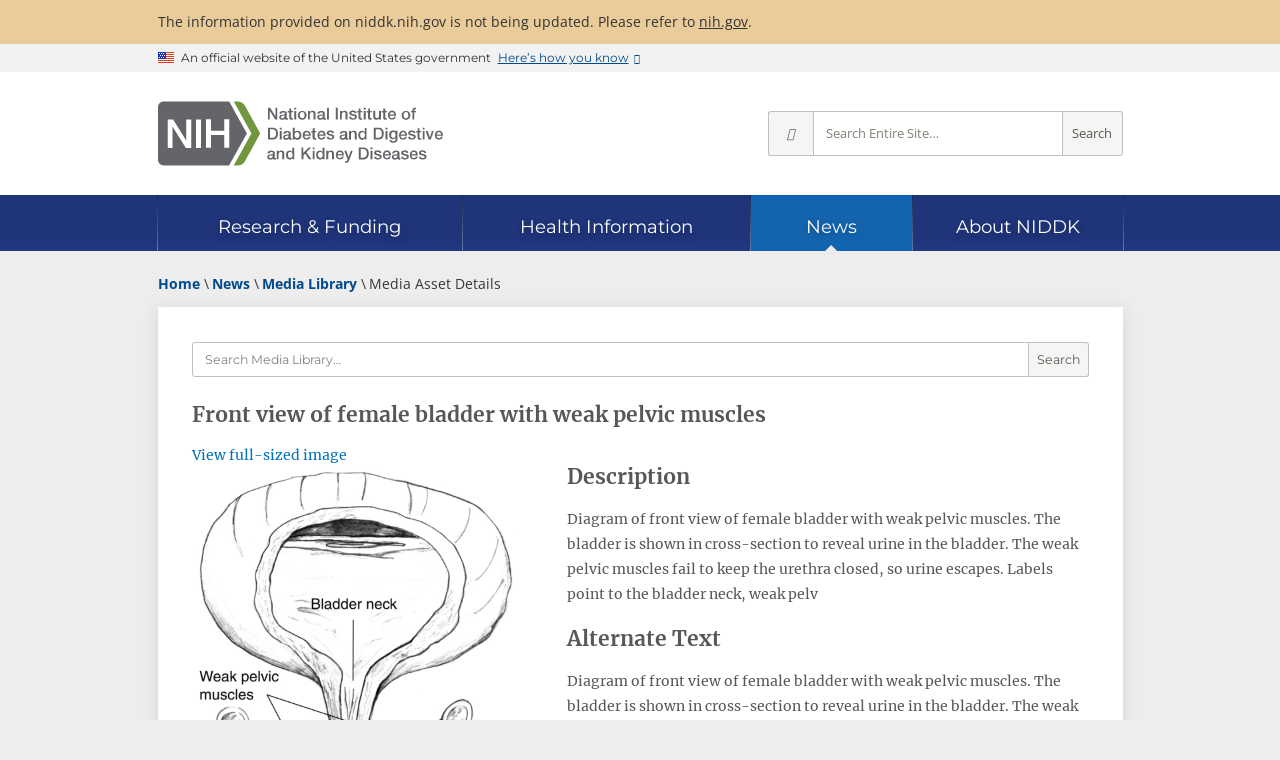

--- FILE ---
content_type: text/html; charset=utf-8
request_url: https://www.niddk.nih.gov/news/media-library/17712
body_size: 6663
content:
<!doctype html>

<html lang="en-US">

<head>
    <meta charset="utf-8">
    <meta name="viewport" content="width=device-width, initial-scale=1.0">
    <meta http-equiv="X-UA-Compatible" content="IE=edge">
    <title>Front view of female bladder with weak pelvic muscles - Media Asset - NIDDK</title>

    
    <meta name="msvalidate.01" content="7FEF9D64C9916EC9393EB5B21BD0037E">
    
    <meta name="format-detection" content="telephone=no">
    <link rel="icon" href="/_ux/niddk/9.40.0/favicon.ico">
    <link rel="apple-touch-icon" href="/_ux/niddk/9.40.0/images/apple-touch-icon.png">
    
    <link rel="preconnect" href="https://www.google-analytics.com">
    <link rel="preconnect" href="https://www.googletagmanager.com">
    <link rel="dns-prefetch" href="https://www.google-analytics.com">
    <link rel="dns-prefetch" href="https://www.googletagmanager.com">
    <link rel="dns-prefetch" href="https://dap.digitalgov.gov">
    <link rel="dns-prefetch" href="https://livechat.niddk.nih.gov">
    <link rel="preload" as="font" type="font/woff2" href="/_ux/niddk/9.40.0/styles/fonts/merriweather-v30-latin-regular.woff2" crossorigin>
    <link rel="preload" as="font" type="font/woff2" href="/_ux/niddk/9.40.0/styles/fonts/open-sans-v29-latin-regular.woff2" crossorigin>
    <link rel="preload" as="font" type="font/woff2" href="/_ux/niddk/9.40.0/styles/fonts/open-sans-v29-latin-600.woff2" crossorigin>
    <link rel="preload" as="font" type="font/woff2" href="/_ux/niddk/9.40.0/styles/fonts/open-sans-v29-latin-700.woff2" crossorigin>
    <link rel="preload" as="font" type="font/woff2" href="/_ux/niddk/9.40.0/styles/fonts/montserrat-v24-latin-regular.woff2" crossorigin>
    <link rel="preload" as="font" type="font/woff2" href="/_ux/niddk/9.40.0/styles/fonts/dki.woff2" crossorigin>
    
    <link rel="preload" as="fetch" href="/_internal/livechat/livechatstatus?id=7a5e688a-c67c-44e9-b709-67d7b90ab580" id="_lcstatuslink" crossorigin>
    
    <link rel="stylesheet" media="print" onload="this.media='all'" href="/_ux/niddk/9.40.0/deps/slick-carousel/slick.min.css">
    <link rel="stylesheet" media="print" onload="this.media='all'" href="/_ux/niddk/9.40.0/deps/jquery-scrolltabs/scrolltabs.min.css">
    <link rel="stylesheet" media="print" onload="this.media='all'" href="/_ux/niddk/9.40.0/deps/magnific-popup/magnific-popup.min.css">
    <link rel="stylesheet" media="print" onload="this.media='all'" href="/_ux/niddk/9.40.0/deps/tablesaw/tablesaw.min.css">
    
    <link rel="stylesheet" href="/_ux/niddk/9.40.0/styles/niddk-web.css">
    <noscript><link rel="stylesheet" href="/_ux/niddk/9.40.0/styles/niddk-nojs.css"></noscript>

    

    <link href="https://www.niddk.nih.gov/news/media-library/17712" rel="canonical" />
    <meta name="description" content="Diagram of front view of female bladder with weak pelvic muscles. The bladder is shown in cross-section to reveal urine in the bladder. The weak pelvic muscles fail to keep the urethra closed, so urine escapes.  Labels point to the bladder neck, weak pelv" />

    <meta name="keywords" content="Female,Anatomy,English labels" />
    <meta itemprop="image" content="/media-assets/17712/N00633-H_thumbnail.jpg" />
<meta property="og:url" content="https://www.niddk.nih.gov/news/media-library/17712">
<meta property="og:type" content="article" />
<meta property="og:title" content="Front view of female bladder with weak pelvic muscles" />
    <meta property="og:description" content="Diagram of front view of female bladder with weak pelvic muscles. The bladder is shown in cross-section to reveal urine in the bladder. The weak pelvic muscles fail to keep the urethra closed, so urine escapes.  Labels point to the bladder neck, weak pelv" />
    <meta property="og:image" content="/media-assets/17712/N00633-H_thumbnail.jpg" />
<meta property="og:site_name" content="National Institute of Diabetes and Digestive and Kidney Diseases" />
<meta property="og:locale" content="en-US" />



<meta name="twitter:card" content="summary_large_image" />
<meta name="twitter:site:id" content="1901405066" />  
<meta name="twitter:title" content="Front view of female bladder with weak pelvic muscles" />
    <meta name="twitter:description" content="Diagram of front view of female bladder with weak pelvic muscles. The bladder is shown in cross-section to reveal urine in the bladder. The weak pelvic muscles fail to keep the urethra closed, so urine escapes.  Labels point to the bladder neck, weak pelv" />
    <meta name="twitter:image" content="/media-assets/17712/N00633-H_thumbnail.jpg" />
    <script>
        window.dataLayer = window.dataLayer || [];
        dataLayer.push({"pagePath":"/news/media-library/17712","pageTitle":"Front view of female bladder with weak pelvic muscles - Media Asset","pageDiseaseArea":"Urologic Diseases","pageLanguage":"English","lastReviewedDate":"2022-05-25"});
    </script>




<script>(function(w,d,s,l,i){w[l]=w[l]||[];w[l].push({'gtm.start':
new Date().getTime(),event:'gtm.js'});var f=d.getElementsByTagName(s)[0],
j=d.createElement(s),dl=l!='dataLayer'?'&l='+l:'';j.async=true;j.src=
'https://www.googletagmanager.com/gtm.js?id='+i+dl;f.parentNode.insertBefore(j,f);
})(window,document,'script','dataLayer','GTM-MBRL4D');</script></head>
<body itemscope itemtype="http://schema.org/WebPage" class="page-lang-en">
<noscript><iframe src="https://www.googletagmanager.com/ns.html?id=GTM-MBRL4D" height="0" width="0" style="display:none;visibility:hidden" name="Google Tag Manager" title="Google Tag Manager"></iframe></noscript>    
    <div class="site-wrap">
        <header class="site-header">
            <a href="#main" class="skip-link">Skip to main content</a>
            <div class="site-alerts">
                <div class="site-alert info">
    <div class="grid">
        <p>
            The information provided on niddk.nih.gov is not being updated. Please refer to <a href="https://www.nih.gov">nih.gov</a>.
        </p>
    </div>
</div>
            </div>
            <section class="usa-banner" aria-label="Official website of the United States government">
    <div class="usa-accordion grid">
        <div class="usa-banner__header">
            <div class="usa-banner__inner">
                <div class="usa-banner__inner-flag">
                    <img class="usa-banner__header-flag" src="[data-uri]" alt="U.S. flag">
                </div>
                <div class="usa-banner__inner-text">
                    <p class="usa-banner__header-text">An official website of the United States government</p>
                    <p class="usa-banner__header-action" aria-hidden="true">Here’s how you know</p>
                </div>
                <button type="button" class="usa-banner__button" aria-expanded="false" aria-controls="gov-banner">
                    <span class="usa-banner__button-text">Here’s how you know</span>
                </button>
            </div>
        </div>
        <div class="usa-banner__content usa-accordion__content" id="gov-banner" hidden>
            <div class="usa-banner__guidance">
                <svg xmlns="http://www.w3.org/2000/svg" aria-hidden="true" width="64" height="64" viewBox="0 0 64 64"><title>Official government website icon</title><path fill="#2378C3" fill-rule="evenodd" d="M32 0c17.673 0 32 14.327 32 32 0 17.673-14.327 32-32 32C14.327 64 0 49.673 0 32 0 14.327 14.327 0 32 0zm0 1.208C14.994 1.208 1.208 14.994 1.208 32S14.994 62.792 32 62.792 62.792 49.006 62.792 32 49.006 1.208 32 1.208zm10.59 38.858a.857.857 0 0 1 .882.822v1.642H18.886v-1.642a.857.857 0 0 1 .882-.822H42.59zM25.443 27.774v9.829h1.642v-9.83h3.273v9.83H32v-9.83h3.272v9.83h1.643v-9.83h3.272v9.83h.76a.857.857 0 0 1 .882.821v.821h-21.3v-.809a.857.857 0 0 1 .88-.82h.762v-9.842h3.272zm5.736-8.188l12.293 4.915v1.642h-1.63a.857.857 0 0 1-.882.822H21.41a.857.857 0 0 1-.882-.822h-1.642v-1.642l12.293-4.915z" /></svg>
                <div class="usa-media-block__body">
                    <p>
                        <strong>Official websites use .gov</strong>
                        <br>
                        A <strong>.gov</strong> website belongs to an official government organization in the United States.
                    </p>
                </div>
            </div>
            <div class="usa-banner__guidance">
                <svg xmlns="http://www.w3.org/2000/svg" aria-hidden="true" width="64" height="64" viewBox="0 0 64 64"><title>icon-https</title><path fill="#719F2A" fill-rule="evenodd" d="M32 0c17.673 0 32 14.327 32 32 0 17.673-14.327 32-32 32C14.327 64 0 49.673 0 32 0 14.327 14.327 0 32 0zm0 1.208C14.994 1.208 1.208 14.994 1.208 32S14.994 62.792 32 62.792 62.792 49.006 62.792 32 49.006 1.208 32 1.208zm0 18.886a7.245 7.245 0 0 1 7.245 7.245v3.103h.52c.86 0 1.557.698 1.557 1.558v9.322c0 .86-.697 1.558-1.557 1.558h-15.53c-.86 0-1.557-.697-1.557-1.558V32c0-.86.697-1.558 1.557-1.558h.52V27.34A7.245 7.245 0 0 1 32 20.094zm0 3.103a4.142 4.142 0 0 0-4.142 4.142v3.103h8.284V27.34A4.142 4.142 0 0 0 32 23.197z" /></svg>
                <div class="usa-media-block__body">
                    <p>
                        <strong>Secure .gov websites use HTTPS</strong>
                        <br>
                        A <strong>lock</strong> (
                        <span class="icon-lock">
                            <svg xmlns="http://www.w3.org/2000/svg" width="52" height="64" viewbox="0 0 52 64" class="usa-banner__lock-image" role="img" aria-labelledby="banner-lock-title banner-lock-description" focusable="false">
                                <title id="banner-lock-title">Lock</title>
                                <desc id="banner-lock-description">Locked padlock icon</desc>
                                <path fill="#000000" fill-rule="evenodd" d="M26 0c10.493 0 19 8.507 19 19v9h3a4 4 0 0 1 4 4v28a4 4 0 0 1-4 4H4a4 4 0 0 1-4-4V32a4 4 0 0 1 4-4h3v-9C7 8.507 15.507 0 26 0zm0 8c-5.979 0-10.843 4.77-10.996 10.712L15 19v9h22v-9c0-6.075-4.925-11-11-11z" />
                            </svg>
                        </span>
                        ) or <strong>https://</strong> means you’ve safely connected to the .gov website. Share sensitive information only on official, secure websites.
                    </p>
                </div>
            </div>
        </div>
    </div>
</section>
<div class="stripe-brand">
    <div class="dk-brand-wrap">
        <div class="dk-site-logos">
<a href="/" title="NIDDK home page">
<img src="/_ux/niddk/9.40.0/images/site-logos.svg#full" width="300" height="67" class="desktop" alt="NIH: National Institute of Diabetes and Digestive and Kidney Diseases" />
<img src="/_ux/niddk/9.40.0/images/site-logos.svg#abbrev" width="150" height="34" class="mobile" alt="NIH: National Institute of Diabetes and Digestive and Kidney Diseases" />
</a>
</div>
        <div class="dk-site-mobile-toolbar">
    <button type="button" class="mobile-site-search"><i class="i-search"></i>Search</button>
    <button type="button" class="dk-nav-menu"><i class="i-menu"></i>Menu</button>
</div>

        <form class="dk-site-search" id="site-search" action="/search" method="GET" aria-label="Site search">
            <button type="button" class="close-mobile-site-search" aria-label="Close search"><i class="i-times"></i></button>
            <div class="site-search-info">Search for Information from NIDDK</div>
            <button type="button" class="ss-options" title="Change search scope" aria-label="Select scope" aria-haspopup="true" aria-owns="site-search-opts">
                <i class="i-angle-down" aria-hidden="true"></i>
            </button>
            <ul id="site-search-opts" role="menu" aria-hidden="true" aria-label="Scope options">
                <li role="menuitemradio" aria-checked="true" data-value="all">Entire Site</li>
                <li role="menuitemradio" aria-checked="false" data-value="research">Research &amp; Funding</li>
                <li role="menuitemradio" aria-checked="false" data-value="health-info">Health Information</li>
                <li role="menuitemradio" aria-checked="false" data-value="news">News</li>
                <li role="menuitemradio" aria-checked="false" data-value="about">About NIDDK</li>
            </ul>
            <input type="hidden" name="s" value="all" />
            <input type="text" name="q" placeholder="Search Entire Site…" aria-label="Site search terms" />
            <button type="submit" class="ss-go" title="Search Entire Site">Search</button>
        </form>
    </div>
</div>

<nav class="dk-site-nav sticky" aria-label="Site">
    <div class="grid" role="presentation">
        <div class="sn-bar" role="list" aria-owns="dk_sn0 dk_sn1 dk_sn2 dk_sn3 dk_sn4">
            <div id="dk_sn0" class="sn-home" role="listitem">
                <div class="sn-section-title">
                    <a href="/" class="dk-logo">Home</a>
                </div>
            </div>
            <div class="sn-sections-wrap" role="presentation">
                <div class="sn-sections" role="presentation">
                        <div id="dk_sn1" class="sn-section" role="listitem">
                            <input id="dk_snexpand1" type="checkbox" class="sn-chk-expand"/>
                            <div class="sn-section-title">
                                <a href="/research-funding"><span>Research &amp; Funding</span></a>
                                <label for="dk_snexpand1" class="sn-lbl-expand">Expand Research &amp; Funding</label>
                            </div>
                                <div class="sn-subsections" role="list">
                                    <div class="sn-collapsible">
                                            <div role="presentation">
                                                                                                    <div role="listitem"><a href="/research-funding/current-opportunities">Current Funding Opportunities</a></div>
                                                    <div role="listitem"><a href="/research-funding/research-programs">Research Programs &amp; Contacts</a></div>
                                                    <div role="listitem"><a href="/research-funding/human-subjects-research">Human Subjects Research</a></div>
                                                    <div role="listitem"><a href="/research-funding/process">Funding Process</a></div>
                                            </div>
                                            <div role="presentation">
                                                                                                    <div role="listitem"><a href="/research-funding/training-career-development">Research Training &amp; Career Development</a></div>
                                                    <div role="listitem"><a href="/research-funding/funded-grants-grant-history">Funded Grants &amp; Grant History</a></div>
                                                    <div role="listitem"><a href="/research-funding/research-resources">Research Resources</a></div>
                                            </div>
                                            <div role="presentation">
                                                                                                    <div role="listitem"><a href="/research-funding/at-niddk">Research at NIDDK</a></div>
                                                    <div role="listitem"><a href="/research-funding/technology-advancement-transfer">Technology Advancement &amp; Transfer</a></div>
                                                    <div role="listitem"><a href="/news/meetings-workshops">Meetings &amp; Workshops</a></div>
                                            </div>
                                    </div>
                                </div>
                        </div>
                        <div id="dk_sn2" class="sn-section" role="listitem">
                            <input id="dk_snexpand2" type="checkbox" class="sn-chk-expand"/>
                            <div class="sn-section-title">
                                <a href="/health-information"><span>Health Information</span></a>
                                <label for="dk_snexpand2" class="sn-lbl-expand">Expand Health Information</label>
                            </div>
                                <div class="sn-subsections" role="list">
                                    <div class="sn-collapsible">
                                            <div role="group" class="sn-subgroup" aria-labelledby="dk_snsg0">
                                                    <div id="dk_snsg0" class="sn-subgroup-title" role="presentation">Health Topics</div>
                                                                                                    <div role="listitem"><a href="/health-information/diabetes">Diabetes</a></div>
                                                    <div role="listitem"><a href="/health-information/digestive-diseases">Digestive Diseases</a></div>
                                                    <div role="listitem"><a href="/health-information/kidney-disease">Kidney Disease</a></div>
                                                    <div role="listitem"><a href="/health-information/weight-management">Weight Management</a></div>
                                                    <div role="listitem"><a href="/health-information/liver-disease">Liver Disease</a></div>
                                                    <div role="listitem"><a href="/health-information/urologic-diseases">Urologic Diseases</a></div>
                                                    <div role="listitem"><a href="/health-information/endocrine-diseases">Endocrine Diseases</a></div>
                                                    <div role="listitem"><a href="/health-information/diet-nutrition">Diet &amp; Nutrition</a></div>
                                                    <div role="listitem"><a href="/health-information/blood-diseases">Blood Diseases</a></div>
                                                    <div role="listitem"><a href="/health-information/diagnostic-tests">Diagnostic Tests</a></div>
                                            </div>
                                            <div role="presentation">
                                                                                                    <div role="listitem"><a href="/health-information/informacion-de-la-salud">La informaci&#243;n de la salud en espa&#241;ol</a></div>
                                                    <div role="listitem"><a href="/health-information/health-statistics">Health Statistics</a></div>
                                                    <div role="listitem"><a href="/health-information/clinical-trials">Clinical Trials</a></div>
                                            </div>
                                            <div role="presentation">
                                                                                                    <div role="listitem"><a href="/health-information/professionals">For Health Professionals</a></div>
                                                    <div role="listitem"><a href="/health-information/professionals/diabetes-discoveries-practice">Diabetes Discoveries &amp; Practice Blog</a></div>
                                                    <div role="listitem"><a href="/health-information/community-health-outreach">Community Health &amp; Outreach</a></div>
                                            </div>
                                    </div>
                                </div>
                        </div>
                        <div id="dk_sn3" class="sn-section current" role="listitem">
                            <input id="dk_snexpand3" type="checkbox" class="sn-chk-expand"/>
                            <div class="sn-section-title">
                                <a href="/news"><span>News</span></a>
                                <label for="dk_snexpand3" class="sn-lbl-expand">Expand News</label>
                            </div>
                                <div class="sn-subsections" role="list">
                                    <div class="sn-collapsible">
                                            <div role="presentation">
                                                                                                    <div role="listitem"><a href="/news/archive">News Archive</a></div>
                                                    <div role="listitem"><a href="/news/meetings-workshops">Meetings &amp; Workshops</a></div>
                                            </div>
                                            <div role="presentation">
                                                                                                    <div role="listitem"><a href="/news/media-library">Media Library</a></div>
                                                    <div role="listitem"><a href="/news/follow-us">Follow Us</a></div>
                                            </div>
                                    </div>
                                </div>
                        </div>
                        <div id="dk_sn4" class="sn-section" role="listitem">
                            <input id="dk_snexpand4" type="checkbox" class="sn-chk-expand"/>
                            <div class="sn-section-title">
                                <a href="/about-niddk"><span>About NIDDK</span></a>
                                <label for="dk_snexpand4" class="sn-lbl-expand">Expand About NIDDK</label>
                            </div>
                                <div class="sn-subsections" role="list">
                                    <div class="sn-collapsible">
                                            <div role="presentation">
                                                                                                    <div role="listitem"><a href="/about-niddk/meet-director">Meet the Director</a></div>
                                                    <div role="listitem"><a href="/about-niddk/offices-divisions">Offices &amp; Divisions</a></div>
                                                    <div role="listitem"><a href="/about-niddk/staff-directory">Staff Directory</a></div>
                                                    <div role="listitem"><a href="/about-niddk/budget-legislative-information">Budget &amp; Legislative Information</a></div>
                                            </div>
                                            <div role="presentation">
                                                                                                    <div role="listitem"><a href="/about-niddk/advisory-coordinating-committees">Advisory &amp; Coordinating Committees</a></div>
                                                    <div role="listitem"><a href="/about-niddk/strategic-plans-reports">Strategic Plans &amp; Reports</a></div>
                                                    <div role="listitem"><a href="/about-niddk/research-areas">Research Areas</a></div>
                                                    <div role="listitem"><a href="/about-niddk/faqs">FAQs</a></div>
                                            </div>
                                            <div role="presentation">
                                                                                                    <div role="listitem"><a href="/about-niddk/jobs">Jobs at NIDDK</a></div>
                                                    <div role="listitem"><a href="/about-niddk/visit-us">Visit Us</a></div>
                                                    <div role="listitem"><a href="/about-niddk/contact-us">Contact Us</a></div>
                                            </div>
                                    </div>
                                </div>
                        </div>
                </div>
            </div>
        </div>
    </div>
</nav>
<div class="balloon"></div>

        </header>
        <main id="main" class="pt-media-library">
    <div class="grid">
        <div class="dk-breadcrumb-row">
                <script type="application/ld+json">
    {
      "@context": "https://schema.org",
      "@type": "BreadcrumbList",
      "itemListElement" : [
               
               {
                    "@type": "ListItem",
                   "position": 1,
                   "name": "Home",

                   "item": "https://www.niddk.nih.gov"
               },
              
               
               {
                    "@type": "ListItem",
                   "position": 2,
                   "name": "News",

                   "item": "https://www.niddk.nih.gov/news"
               },
              
               
               {
                    "@type": "ListItem",
                   "position": 3,
                   "name": "Media Library",

                   "item": "https://www.niddk.nih.gov/news/media-library"
               },
              
               
                   {
                   "@type": "ListItem",
                   "position": 4,
                   "name": "Media Asset Details"

                   }
               
      ]
    }
    </script>
    <div class="dk-breadcrumbs">
        <ol>
                    <li>
                        
                        <a href="/"><span>Home</span></a>
                    </li>
                    <li>
                        
                        <a href="/news"><span>News</span></a>
                    </li>
                    <li>
                        
                        <a href="/news/media-library"><span>Media Library</span></a>
                    </li>
                    <li>
                        <span>Media Asset Details</span>
                    </li>
        </ol>
    </div>

        </div>
        <div class="dk-main-container">
            
            <article class="dk-content">
                <div class="ml-detail">
                        <div class="ml-detail">
        <div class="dk-facet-search">
            <form action="/news/media-library" method="GET" aria-label="Media Library search">
                <div class="fs-search">
                    <div class="search-box">
                        <input type="text" name="q" placeholder="Search Media Library…" data-default="" aria-label="Media library search terms" />
                        <input type="hidden" name="o" value="relevance" />
                        <button type="submit">Search</button>
                    </div>
                </div>
            </form>
        </div>
        <h1 itemprop="name">Front view of female bladder with weak pelvic muscles</h1>
        <div class="ml-asset">
            <figure>
                
                <a class="expand" target="_blank" href="/media-assets/17712/N00633-H_thumbnail.jpg" title="View full-sized image">View full-sized image</a>
                <img src="/media-assets/17712/N00633-H_thumbnail.jpg" alt="Diagram of front view of female bladder with weak pelvic muscles. The bladder is shown in cross-section to reveal urine in the bladder. The weak pelvic muscles fail to keep the urethra closed, so urine escapes.  Labels point to the bladder neck, weak pelv" width="492" height="600">
            </figure>

            <a href="/media-assets/17712/N00633-H.jpg" class="button ml-download no-disclaimer">
                Download Media <i class="i-download-file"></i>
            </a>

            <span class="ml-disclaimer">Please credit each image as: National Institute of Diabetes and Digestive and Kidney Diseases, National Institutes of Health.</span>

        </div>
        <div class="ml-info no-child-bookends">
                <h2>Description</h2>
                <p>
                    Diagram of front view of female bladder with weak pelvic muscles. The bladder is shown in cross-section to reveal urine in the bladder. The weak pelvic muscles fail to keep the urethra closed, so urine escapes.  Labels point to the bladder neck, weak pelv
                </p>
                            <h2>Alternate Text</h2>
                <p>Diagram of front view of female bladder with weak pelvic muscles. The bladder is shown in cross-section to reveal urine in the bladder. The weak pelvic muscles fail to keep the urethra closed, so urine escapes.  Labels point to the bladder neck, weak pelv</p>
                            <h2>Caption</h2>
                <p>
                    Front view of bladder. Weak pelvic muscles allow urine leakage.
                </p>
                            <h2>Diseases or Conditions</h2>
                <div class="ml-keywords">
                        <a href="/news/media-library?dc=urologic+diseases">Urologic Diseases</a>
                </div>

            <h2>File Size</h2>
            <p>1.153 MB | 2213 x 2700</p>

            <h2>File Type</h2>
            <p>JPG</p>
        </div>
            <div class="ml-keywords">
                <h2>Related Keywords</h2>
                    <a href="/news/media-library?q=&quot;Female&quot;&o=relevance">Female</a>
                    <a href="/news/media-library?q=&quot;Anatomy&quot;&o=relevance">Anatomy</a>
                    <a href="/news/media-library?q=&quot;English+labels&quot;&o=relevance">English labels</a>
            </div>
    </div>
<div id="c5006ddb2a4b4ec88b41c0fccd4522a6" class="dk-share">

             
<span>Share<span class="sr-only"> this page</span></span>
<div class="dk-share-buttons" data-lang="en">
    
    <button type="button" class="shr-print" title="Print this page" onclick="window.print();return false;">Print</button>
    <a class="shr-facebook no-disclaimer" title="Share this page on Facebook" href="#share-c5006ddb2a4b4ec88b41c0fccd4522a6" target="_blank" rel="nofollow noopener">Facebook</a>
    <a class="shr-x no-disclaimer" title="Post this page on X" href="#share-c5006ddb2a4b4ec88b41c0fccd4522a6" target="_blank" rel="nofollow noopener">X</a>
    <a class="shr-email" title="Email this page" href="#share-c5006ddb2a4b4ec88b41c0fccd4522a6" target="_self" rel="nofollow noopener">Email</a>
    
    <button type="button" class="shr-more" title="More sharing options" aria-expanded="false">More Options</button>
    
    <a class="shr-whatsapp no-disclaimer" title="Share this page via WhatsApp" href="#share-c5006ddb2a4b4ec88b41c0fccd4522a6" target="_self" rel="nofollow noopener">WhatsApp</a>
    <a class="shr-linkedin no-disclaimer" title="Share this page on LinkedIn" href="#share-c5006ddb2a4b4ec88b41c0fccd4522a6" target="_blank" rel="nofollow noopener">LinkedIn</a>
    <a class="shr-reddit no-disclaimer" title="Share this page on Reddit" href="#share-c5006ddb2a4b4ec88b41c0fccd4522a6" target="_blank" rel="nofollow noopener">Reddit</a>
    <a class="shr-pinterest no-disclaimer" title="Share this page on Pinterest" href="#share-c5006ddb2a4b4ec88b41c0fccd4522a6" target="_blank" rel="nofollow noopener">Pinterest</a>
    
    <button type="button" class="shr-copy" title="Copy a link for sharing to the clipboard">Copy Link</button>
</div>
<script src="/_ux/niddk/9.40.0/scripts/modules/social-share.js" type="module"></script>

</div>
                </div>
            </article>
        </div>
    </div>
</main>

        <footer id="main-footer" itemscope itemtype="http://schema.org/GovernmentOrganization" itemid="https://www.niddk.nih.gov">
            <meta itemprop="name" content="National Institute of Diabetes and Digestive and Kidney Diseases">
            <meta itemprop="alternateName" content="NIDDK">
            <link itemprop="url" href="https://www.niddk.nih.gov">
            <link itemprop="logo" href="/images/site-logo.png">
            <link itemprop="sameAs" href="https://en.wikipedia.org/wiki/National_Institute_of_Diabetes_and_Digestive_and_Kidney_Diseases">
            <span itemprop="address" itemscope itemtype="http://schema.org/PostalAddress">
                <meta itemprop="name" content="NIDDK, NIH">
                <meta itemprop="streetAddress" content="31 Center Drive, MSC 2560">
                <meta itemprop="addressLocality" content="Bethesda">
                <meta itemprop="addressRegion" content="MD">
                <meta itemprop="addressCountry" content="US">
                <meta itemprop="postalCode" content="20892-2560">
            </span>
            <p class="grid tagline" style="margin-top:0; padding-top:1rem;">NIH… Turning Discovery Into Health ®</p>

<div class="sub-footer">
    <div class="grid">
        <div role="region" aria-label="Policy links">
<ul class="horizontal-links">
    <li><a href="/privacy-policy">Privacy Policy</a></li>
    <li><a href="/freedom-information-act">Freedom of Information Act</a></li>
    <li><a href="/accessibility">Accessibility</a></li>
    <li><a href="/disclaimers">Disclaimers</a></li>
    <li><a href="/copyright">Copyright</a></li>
    <li><a href="https://www.hhs.gov/vulnerability-disclosure-policy/index.html">Vulnerability Disclosure Policy</a></li>
</ul>
</div>
<div role="region" aria-label="Utility links">
<ul class="horizontal-links">
    <li><a href="/site-map">Site Map</a></li>
    <li><a href="https://intranet.niddk.nih.gov/SitePages/Home.aspx" rel="nofollow">For Staff Only</a></li>
    <li><a href="https://public.govdelivery.com/accounts/USNIDDK/subscriber/new">Get Email Updates</a></li>
</ul>
</div>
<div role="region" aria-label="Related government sites">
<ul class="horizontal-links">
    <li>
    <a href="https://www.hhs.gov/">
    <span>U.S. Department of Health and Human Services</span>
    </a>
    </li>
    <li itemprop="memberOf" itemscope="" itemtype="http://schema.org/GovernmentOrganization">
    <a href="https://www.nih.gov/" itemprop="url">
    <span itemprop="name">National Institutes of Health</span>
    </a>
    <meta itemprop="alternateName" content="NIH" />
    </li>
</ul>
</div>
<niddk-chatcontrol href-on="/System/start-chat" src-en="/chatbeacon/NIDDK/1/scripts/chatbeacon.js?accountId=1&amp;siteId=1&amp;queueId=1&amp;m=0&amp;i=1&amp;b=1&amp;c=1&amp;theme=frame" src-es="/chatbeacon/NIDDK/1/scripts/chatbeacon.js?accountId=1&amp;siteId=1&amp;queueId=4&amp;m=0&amp;i=1&amp;b=1&amp;c=1&amp;theme=frame" statuslinkid="_lcstatuslink"></niddk-chatcontrol>
    </div>
</div>

            
            <iframe style="height:0;width:0;visibility:hidden;display:none;" src="about:blank" aria-hidden="true"></iframe>
        </footer>
        <div class="page-mask"></div>
    </div>
    
    <script src="/_ux/niddk/9.40.0/deps/jquery.min.js" defer></script>
    <script src="/_ux/niddk/9.40.0/deps/slick-carousel/slick.min.js" defer></script>
    <script src="/_ux/niddk/9.40.0/deps/jquery-scrolltabs/jquery.scrolltabs.min.js" defer></script>
    <script src="/_ux/niddk/9.40.0/deps/magnific-popup/jquery.magnific-popup.min.js" defer></script>
    <script src="/_ux/niddk/9.40.0/deps/tablesaw/tablesaw.jquery.min.js" defer></script>
    
    <script src="/_ux/niddk/9.40.0/scripts/niddk-main.js" defer></script>
    <script src="/_ux/niddk/9.40.0/scripts/modules/live-chat.js" type="module"></script>
    
    

    <meta itemprop="image" content="https://www.niddk.nih.gov/-/media/Images/Components/Default-Social-Media-Images/News-Card-updated.png" />
    <meta itemprop="lastReviewed" content="2019-12-05T20:37:00.0000000Z-05:00" />

</body>
</html>